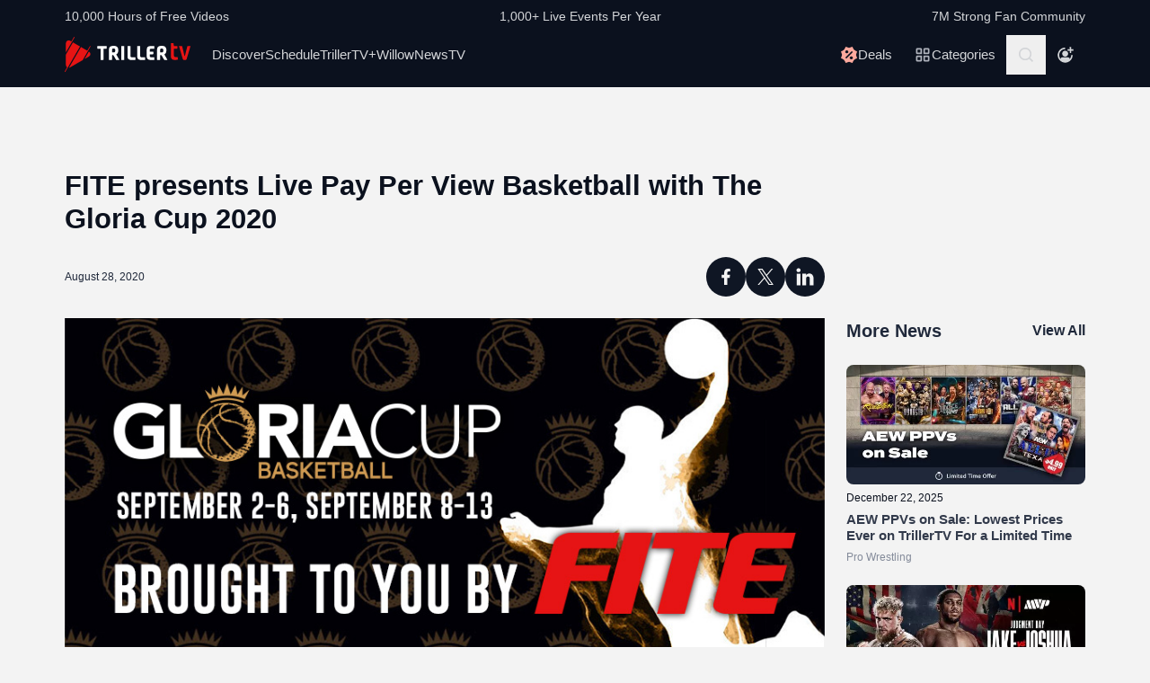

--- FILE ---
content_type: text/css
request_url: https://www.trillertv.com/static/assets/stylesheets/A.news.css,qv=2.19.pagespeed.cf.VdleBuJhhe.css
body_size: 8400
content:
*,:after,:before{--tw-border-spacing-x:0;--tw-border-spacing-y:0;--tw-translate-x:0;--tw-translate-y:0;--tw-rotate:0;--tw-skew-x:0;--tw-skew-y:0;--tw-scale-x:1;--tw-scale-y:1;--tw-pan-x: ;--tw-pan-y: ;--tw-pinch-zoom: ;--tw-scroll-snap-strictness:proximity;--tw-gradient-from-position: ;--tw-gradient-via-position: ;--tw-gradient-to-position: ;--tw-ordinal: ;--tw-slashed-zero: ;--tw-numeric-figure: ;--tw-numeric-spacing: ;--tw-numeric-fraction: ;--tw-ring-inset: ;--tw-ring-offset-width:0;--tw-ring-offset-color:#fff;--tw-ring-color:rgba(59,130,246,.5);--tw-ring-offset-shadow:0 0 #0000;--tw-ring-shadow:0 0 #0000;--tw-shadow:0 0 #0000;--tw-shadow-colored:0 0 #0000;--tw-blur: ;--tw-brightness: ;--tw-contrast: ;--tw-grayscale: ;--tw-hue-rotate: ;--tw-invert: ;--tw-saturate: ;--tw-sepia: ;--tw-drop-shadow: ;--tw-backdrop-blur: ;--tw-backdrop-brightness: ;--tw-backdrop-contrast: ;--tw-backdrop-grayscale: ;--tw-backdrop-hue-rotate: ;--tw-backdrop-invert: ;--tw-backdrop-opacity: ;--tw-backdrop-saturate: ;--tw-backdrop-sepia: ;--tw-contain-size: ;--tw-contain-layout: ;--tw-contain-paint: ;--tw-contain-style: }::backdrop{--tw-border-spacing-x:0;--tw-border-spacing-y:0;--tw-translate-x:0;--tw-translate-y:0;--tw-rotate:0;--tw-skew-x:0;--tw-skew-y:0;--tw-scale-x:1;--tw-scale-y:1;--tw-pan-x: ;--tw-pan-y: ;--tw-pinch-zoom: ;--tw-scroll-snap-strictness:proximity;--tw-gradient-from-position: ;--tw-gradient-via-position: ;--tw-gradient-to-position: ;--tw-ordinal: ;--tw-slashed-zero: ;--tw-numeric-figure: ;--tw-numeric-spacing: ;--tw-numeric-fraction: ;--tw-ring-inset: ;--tw-ring-offset-width:0;--tw-ring-offset-color:#fff;--tw-ring-color:rgba(59,130,246,.5);--tw-ring-offset-shadow:0 0 #0000;--tw-ring-shadow:0 0 #0000;--tw-shadow:0 0 #0000;--tw-shadow-colored:0 0 #0000;--tw-blur: ;--tw-brightness: ;--tw-contrast: ;--tw-grayscale: ;--tw-hue-rotate: ;--tw-invert: ;--tw-saturate: ;--tw-sepia: ;--tw-drop-shadow: ;--tw-backdrop-blur: ;--tw-backdrop-brightness: ;--tw-backdrop-contrast: ;--tw-backdrop-grayscale: ;--tw-backdrop-hue-rotate: ;--tw-backdrop-invert: ;--tw-backdrop-opacity: ;--tw-backdrop-saturate: ;--tw-backdrop-sepia: ;--tw-contain-size: ;--tw-contain-layout: ;--tw-contain-paint: ;--tw-contain-style: }*,:after,:before{border:0 solid #e5e7eb;box-sizing:border-box}:after,:before{--tw-content:""}:host,html{-webkit-text-size-adjust:100%;font-feature-settings:normal;-webkit-tap-highlight-color:transparent;font-family:Helvetica,Arial,sans-serif;font-variation-settings:normal;line-height:1.5;-moz-tab-size:4;-o-tab-size:4;tab-size:4}body{line-height:inherit;margin:0}hr{border-top-width:1px;color:inherit;height:0}abbr:where([title]){-webkit-text-decoration:underline dotted;text-decoration:underline dotted}h1,h2,h3,h4,h5,h6{font-size:inherit;font-weight:inherit}a{color:inherit;text-decoration:inherit}b,strong{font-weight:bolder}code,kbd,pre,samp{font-feature-settings:normal;font-family:ui-monospace,SFMono-Regular,Menlo,Monaco,Consolas,Liberation\ Mono,Courier\ New,monospace;font-size:1em;font-variation-settings:normal}small{font-size:80%}sub,sup{font-size:75%;line-height:0;position:relative;vertical-align:baseline}sub{bottom:-.25em}sup{top:-.5em}table{border-collapse:collapse;border-color:inherit;text-indent:0}button,input,optgroup,select,textarea{font-feature-settings:inherit;color:inherit;font-family:inherit;font-size:100%;font-variation-settings:inherit;font-weight:inherit;letter-spacing:inherit;line-height:inherit;margin:0;padding:0}button,select{text-transform:none}button,input:where([type=button]),input:where([type=reset]),input:where([type=submit]){-webkit-appearance:button;background-color:transparent;background-image:none}:-moz-focusring{outline:auto}:-moz-ui-invalid{box-shadow:none}progress{vertical-align:baseline}::-webkit-inner-spin-button,::-webkit-outer-spin-button{height:auto}[type="search"]{-webkit-appearance:textfield;outline-offset:-2px}::-webkit-search-decoration{-webkit-appearance:none}::-webkit-file-upload-button{-webkit-appearance:button;font:inherit}summary{display:list-item}blockquote,dd,dl,figure,h1,h2,h3,h4,h5,h6,hr,p,pre{margin:0}fieldset{margin:0}fieldset,legend{padding:0}menu,ol,ul{list-style:none;margin:0;padding:0}dialog{padding:0}textarea{resize:vertical}input::-moz-placeholder,textarea::-moz-placeholder{color:#9ca3af;opacity:1}input::placeholder,textarea::placeholder{color:#9ca3af;opacity:1}[role="button"],button{cursor:pointer}:disabled{cursor:default}audio,canvas,embed,iframe,img,object,svg,video{display:block;vertical-align:middle}img,video{height:auto;max-width:100%}[hidden]:where(:not([hidden=until-found])){display:none}.sr-only{clip:rect(0,0,0,0);border-width:0;height:1px;margin:-1px;overflow:hidden;padding:0;position:absolute;white-space:nowrap;width:1px}.visible{visibility:visible}.static{position:static}.fixed{position:fixed}.absolute{position:absolute}.relative{position:relative}.inset-0{inset:0}.inset-x-0{left:0;right:0}.inset-y-0{bottom:0;top:0}.-bottom-1{bottom:-.25rem}.-top-0\.5{top:-.125rem}.-top-1{top:-.25rem}.bottom-0{bottom:0}.bottom-1\.5{bottom:.375rem}.bottom-2{bottom:.5rem}.left-0{left:0}.left-1\/2{left:50%}.left-2{left:.5rem}.right-0{right:0}.right-18{right:4.5rem}.right-2{right:.5rem}.right-4{right:1rem}.top-0{top:0}.top-1{top:.25rem}.top-10{top:2.5rem}.top-14{top:3.5rem}.top-2{top:.5rem}.top-2\/4{top:50%}.top-4{top:1rem}.-z-10{z-index:-10}.z-10{z-index:10}.z-50{z-index:50}.z-\[999\]{z-index:999}.order-1{order:1}.order-3{order:3}.order-4{order:4}.order-5{order:5}.col-span-3{grid-column:span 3/span 3}.col-span-full{grid-column:1/-1}.m-auto{margin:auto}.mx-2{margin-left:.5rem;margin-right:.5rem}.mx-auto{margin-left:auto;margin-right:auto}.my-4{margin-bottom:1rem;margin-top:1rem}.my-auto{margin-bottom:auto;margin-top:auto}.-mt-10{margin-top:-2.5rem}.-mt-12{margin-top:-3rem}.-mt-4{margin-top:-1rem}.mb-1{margin-bottom:.25rem}.mb-10{margin-bottom:2.5rem}.mb-2{margin-bottom:.5rem}.mb-4{margin-bottom:1rem}.mb-6{margin-bottom:1.5rem}.mb-8{margin-bottom:2rem}.ml-auto{margin-left:auto}.mr-2{margin-right:.5rem}.mt-10{margin-top:2.5rem}.mt-2{margin-top:.5rem}.mt-4{margin-top:1rem}.mt-6{margin-top:1.5rem}.mt-8{margin-top:2rem}.line-clamp-2{-webkit-line-clamp:2}.line-clamp-2,.line-clamp-3{-webkit-box-orient:vertical;display:-webkit-box;overflow:hidden}.line-clamp-3{-webkit-line-clamp:3}.line-clamp-5{-webkit-box-orient:vertical;-webkit-line-clamp:5;display:-webkit-box;overflow:hidden}.block{display:block}.inline-block{display:inline-block}.flex{display:flex}.inline-flex{display:inline-flex}.table{display:table}.grid{display:grid}.hidden{display:none}.aspect-\[2\/1\]{aspect-ratio:2/1}.aspect-video{aspect-ratio:16/9}.h-1{height:.25rem}.h-10{height:2.5rem}.h-11{height:2.75rem}.h-12{height:3rem}.h-16{height:4rem}.h-3{height:.75rem}.h-4{height:1rem}.h-5{height:1.25rem}.h-6{height:1.5rem}.h-8{height:2rem}.h-\[60vh\]{height:60vh}.h-full{height:100%}.h-screen{height:100vh}.min-h-9{min-height:2.25rem}.min-h-\[360px\]{min-height:360px}.w-1\/2{width:50%}.w-1\/4{width:25%}.w-10{width:2.5rem}.w-10\/12{width:83.333333%}.w-11{width:2.75rem}.w-12{width:3rem}.w-16{width:4rem}.w-18{width:4.5rem}.w-3{width:.75rem}.w-3\.5{width:.875rem}.w-3\/5{width:60%}.w-4{width:1rem}.w-5{width:1.25rem}.w-52{width:13rem}.w-6{width:1.5rem}.w-8{width:2rem}.w-\[295px\]{width:295px}.w-\[359px\]{width:359px}.w-auto{width:auto}.w-full{width:100%}.w-screen{width:100vw}.min-w-fit{min-width:-moz-fit-content;min-width:fit-content}.max-w-4xl{max-width:56rem}.max-w-screen-3xl{max-width:1920px}.flex-1{flex:1 1 0%}.shrink-0{flex-shrink:0}.grow{flex-grow:1}.basis-full{flex-basis:100%}.-translate-x-1\/2{--tw-translate-x:-50%}.-translate-x-1\/2,.-translate-y-1\/2{transform:translate(var(--tw-translate-x),var(--tw-translate-y)) rotate(var(--tw-rotate)) skewX(var(--tw-skew-x)) skewY(var(--tw-skew-y)) scaleX(var(--tw-scale-x)) scaleY(var(--tw-scale-y))}.-translate-y-1\/2{--tw-translate-y:-50%}.-translate-y-10{--tw-translate-y:-2.5rem}.-translate-y-10,.translate-y-10{transform:translate(var(--tw-translate-x),var(--tw-translate-y)) rotate(var(--tw-rotate)) skewX(var(--tw-skew-x)) skewY(var(--tw-skew-y)) scaleX(var(--tw-scale-x)) scaleY(var(--tw-scale-y))}.translate-y-10{--tw-translate-y:2.5rem}.-rotate-90{--tw-rotate:-90deg}.-rotate-90,.rotate-180{transform:translate(var(--tw-translate-x),var(--tw-translate-y)) rotate(var(--tw-rotate)) skewX(var(--tw-skew-x)) skewY(var(--tw-skew-y)) scaleX(var(--tw-scale-x)) scaleY(var(--tw-scale-y))}.rotate-180{--tw-rotate:180deg}.rotate-45{--tw-rotate:45deg}.rotate-45,.transform{transform:translate(var(--tw-translate-x),var(--tw-translate-y)) rotate(var(--tw-rotate)) skewX(var(--tw-skew-x)) skewY(var(--tw-skew-y)) scaleX(var(--tw-scale-x)) scaleY(var(--tw-scale-y))}@keyframes bounce{0%,to{animation-timing-function:cubic-bezier(.8,0,1,1);transform:translateY(-25%)}50%{animation-timing-function:cubic-bezier(0,0,.2,1);transform:none}}.animate-bounce{animation:bounce 1s infinite}@keyframes spin{to{transform:rotate(1turn)}}.animate-spin{animation:spin 1s linear infinite}.cursor-default{cursor:default}.cursor-not-allowed{cursor:not-allowed}.cursor-pointer{cursor:pointer}.cursor-wait{cursor:wait}.resize{resize:both}.list-none{list-style-type:none}.grid-cols-1{grid-template-columns:repeat(1,minmax(0,1fr))}.grid-cols-12{grid-template-columns:repeat(12,minmax(0,1fr))}.grid-cols-2{grid-template-columns:repeat(2,minmax(0,1fr))}.grid-cols-3{grid-template-columns:repeat(3,minmax(0,1fr))}.grid-cols-5{grid-template-columns:repeat(5,minmax(0,1fr))}.grid-cols-7{grid-template-columns:repeat(7,minmax(0,1fr))}.flex-row{flex-direction:row}.flex-col{flex-direction:column}.flex-col-reverse{flex-direction:column-reverse}.flex-wrap{flex-wrap:wrap}.flex-nowrap{flex-wrap:nowrap}.place-items-center{place-items:center}.items-start{align-items:flex-start}.items-center{align-items:center}.items-stretch{align-items:stretch}.justify-start{justify-content:flex-start}.justify-end{justify-content:flex-end}.justify-center{justify-content:center}.justify-between{justify-content:space-between}.justify-around{justify-content:space-around}.justify-items-center{justify-items:center}.gap-0\.5{gap:.125rem}.gap-1{gap:.25rem}.gap-2{gap:.5rem}.gap-3{gap:.75rem}.gap-4{gap:1rem}.gap-6{gap:1.5rem}.gap-x-2{-moz-column-gap:.5rem;column-gap:.5rem}.gap-x-4{-moz-column-gap:1rem;column-gap:1rem}.gap-y-10{row-gap:2.5rem}.gap-y-2\.5{row-gap:.625rem}.gap-y-4{row-gap:1rem}.gap-y-6{row-gap:1.5rem}.space-x-2>:not([hidden])~:not([hidden]){--tw-space-x-reverse:0;margin-left:calc(.5rem*(1 - var(--tw-space-x-reverse)));margin-right:calc(.5rem*var(--tw-space-x-reverse))}.self-end{align-self:flex-end}.self-center{align-self:center}.justify-self-start{justify-self:start}.justify-self-end{justify-self:end}.overflow-hidden{overflow:hidden}.overflow-y-hidden{overflow-y:hidden}.overflow-x-scroll{overflow-x:scroll}.whitespace-nowrap{white-space:nowrap}.rounded{border-radius:.25rem}.rounded-2\.4xl{border-radius:1.188rem}.rounded-3xl{border-radius:1.5rem}.rounded-full{border-radius:9999px}.rounded-lg{border-radius:.5rem}.rounded-b-lg{border-bottom-left-radius:.5rem;border-bottom-right-radius:.5rem}.rounded-l-2xl{border-bottom-left-radius:1rem;border-top-left-radius:1rem}.rounded-r-2xl{border-bottom-right-radius:1rem;border-top-right-radius:1rem}.rounded-t-lg{border-top-left-radius:.5rem;border-top-right-radius:.5rem}.rounded-bl-lg{border-bottom-left-radius:.5rem}.rounded-br-lg{border-bottom-right-radius:.5rem}.border{border-width:1px}.border-2{border-width:2px}.border-4{border-width:4px}.border-dark-yellow{--tw-border-opacity:1;border-color:rgb(115 104 5/var(--tw-border-opacity,1))}.border-mono-ns-200{--tw-border-opacity:1;border-color:rgb(31 40 58/var(--tw-border-opacity,1))}.border-mono-ps-200{--tw-border-opacity:1;border-color:rgb(180 184 193/var(--tw-border-opacity,1))}.border-sa-dark{--tw-border-opacity:1;border-color:rgb(0 90 69/var(--tw-border-opacity,1))}.border-sd-dark{--tw-border-opacity:1;border-color:rgb(164 18 18/var(--tw-border-opacity,1))}.border-secondary-200{--tw-border-opacity:1;border-color:rgb(57 91 167/var(--tw-border-opacity,1))}.border-t-mono-white{--tw-border-opacity:1;border-top-color:rgb(243 243 243/var(--tw-border-opacity,1))}.bg-black\/\[\.67\]{background-color:rgba(0,0,0,.67)}.bg-fite{--tw-bg-opacity:1;background-color:rgb(11 17 30/var(--tw-bg-opacity,1))}.bg-fite-gray-800{--tw-bg-opacity:1;background-color:rgb(31 40 58/var(--tw-bg-opacity,1))}.bg-mono-black{--tw-bg-opacity:1;background-color:rgb(11 17 30/var(--tw-bg-opacity,1))}.bg-mono-ns-100{--tw-bg-opacity:1;background-color:rgb(50 58 75/var(--tw-bg-opacity,1))}.bg-mono-ns-200{--tw-bg-opacity:1;background-color:rgb(31 40 58/var(--tw-bg-opacity,1))}.bg-mono-ns-300{--tw-bg-opacity:1;background-color:rgb(15 22 36/var(--tw-bg-opacity,1))}.bg-mono-ps-100{--tw-bg-opacity:1;background-color:rgb(211 213 216/var(--tw-bg-opacity,1))}.bg-mono-ps-200{--tw-bg-opacity:1;background-color:rgb(180 184 193/var(--tw-bg-opacity,1))}.bg-mono-ps-300{--tw-bg-opacity:1;background-color:rgb(132 139 154/var(--tw-bg-opacity,1))}.bg-mono-white{--tw-bg-opacity:1;background-color:rgb(243 243 243/var(--tw-bg-opacity,1))}.bg-red{--tw-bg-opacity:1;background-color:rgb(230 20 20/var(--tw-bg-opacity,1))}.bg-red-light{--tw-bg-opacity:1;background-color:rgb(255 169 157/var(--tw-bg-opacity,1))}.bg-sa-light{--tw-bg-opacity:1;background-color:rgb(123 249 181/var(--tw-bg-opacity,1))}.bg-white\/30{background-color:hsla(0,0%,100%,.3)}.object-cover{-o-object-fit:cover;object-fit:cover}.p-1{padding:.25rem}.p-2{padding:.5rem}.p-2\.5{padding:.625rem}.p-3{padding:.75rem}.p-3\.5{padding:.875rem}.p-4{padding:1rem}.p-6{padding:1.5rem}.px-0{padding-left:0;padding-right:0}.px-2{padding-left:.5rem;padding-right:.5rem}.px-3{padding-left:.75rem;padding-right:.75rem}.px-4{padding-left:1rem;padding-right:1rem}.px-6{padding-left:1.5rem;padding-right:1.5rem}.py-0\.5{padding-bottom:.125rem;padding-top:.125rem}.py-1{padding-bottom:.25rem;padding-top:.25rem}.py-1\.5{padding-bottom:.375rem;padding-top:.375rem}.py-10{padding-bottom:2.5rem;padding-top:2.5rem}.py-2{padding-bottom:.5rem;padding-top:.5rem}.py-2\.5{padding-bottom:.625rem;padding-top:.625rem}.py-3{padding-bottom:.75rem;padding-top:.75rem}.py-3\.5{padding-bottom:.875rem;padding-top:.875rem}.py-4{padding-bottom:1rem;padding-top:1rem}.py-5{padding-bottom:1.25rem;padding-top:1.25rem}.py-6{padding-bottom:1.5rem;padding-top:1.5rem}.pb-1{padding-bottom:.25rem}.pb-2{padding-bottom:.5rem}.pb-4{padding-bottom:1rem}.pb-6{padding-bottom:1.5rem}.pl-10{padding-left:2.5rem}.pl-4{padding-left:1rem}.pl-8{padding-left:2rem}.pr-2{padding-right:.5rem}.pr-6{padding-right:1.5rem}.pt-1\.5{padding-top:.375rem}.pt-10{padding-top:2.5rem}.pt-2{padding-top:.5rem}.pt-2\.5{padding-top:.625rem}.pt-4{padding-top:1rem}.pt-6{padding-top:1.5rem}.text-center{text-align:center}.font-sans{font-family:Helvetica,Arial,sans-serif}.text-2xl{font-size:1.5rem;line-height:2rem}.text-base{font-size:1rem;line-height:1.5rem}.text-h1{font-size:1.938rem;line-height:120%}.text-h1m{font-size:1.813rem;line-height:120%}.text-h2mw{font-size:1.513rem;line-height:160%}.text-h3{font-size:1.35rem;line-height:120%}.text-h3m{font-size:1.263rem;line-height:120%}.text-h5{font-size:.938rem;line-height:120%}.text-h5m{font-size:.875rem;line-height:120%}.text-h6{font-size:.781rem;line-height:120%}.text-h6m{font-size:.731rem;line-height:120%}.text-h8{font-size:.557rem;line-height:120%}.text-lg{font-size:1.125rem;line-height:1.75rem}.text-p5{font-size:.938rem;line-height:120%}.text-p5m{font-size:.875rem;line-height:120%}.text-p5w{font-size:.938rem;line-height:160%}.text-p6{font-size:.781rem;line-height:120%}.text-p6m{font-size:.731rem;line-height:120%}.text-sm{font-size:.875rem;line-height:1.25rem}.text-smm{font-size:.938rem}.text-tf6{font-size:.781rem;line-height:.938rem}.text-tf7{font-size:.656rem}.text-xl{font-size:1.25rem;line-height:1.75rem}.text-xs{font-size:.75rem;line-height:1rem}.font-bold{font-weight:700}.font-normal{font-weight:400}.text-fite-gray-60{--tw-text-opacity:1;color:rgb(82 89 105/var(--tw-text-opacity,1))}.text-mono-black{--tw-text-opacity:1;color:rgb(11 17 30/var(--tw-text-opacity,1))}.text-mono-ns-100{--tw-text-opacity:1;color:rgb(50 58 75/var(--tw-text-opacity,1))}.text-mono-ns-200{--tw-text-opacity:1;color:rgb(31 40 58/var(--tw-text-opacity,1))}.text-mono-ns-300{--tw-text-opacity:1;color:rgb(15 22 36/var(--tw-text-opacity,1))}.text-mono-ps-100{--tw-text-opacity:1;color:rgb(211 213 216/var(--tw-text-opacity,1))}.text-mono-ps-200{--tw-text-opacity:1;color:rgb(180 184 193/var(--tw-text-opacity,1))}.text-mono-ps-300{--tw-text-opacity:1;color:rgb(132 139 154/var(--tw-text-opacity,1))}.text-mono-white{--tw-text-opacity:1;color:rgb(243 243 243/var(--tw-text-opacity,1))}.text-sd-dark{--tw-text-opacity:1;color:rgb(164 18 18/var(--tw-text-opacity,1))}.text-se-light{--tw-text-opacity:1;color:rgb(232 209 5/var(--tw-text-opacity,1))}.text-secondary-300{--tw-text-opacity:1;color:rgb(17 27 49/var(--tw-text-opacity,1))}.opacity-0{opacity:0}.filter{filter:var(--tw-blur) var(--tw-brightness) var(--tw-contrast) var(--tw-grayscale) var(--tw-hue-rotate) var(--tw-invert) var(--tw-saturate) var(--tw-sepia) var(--tw-drop-shadow)}.transition-opacity{transition-duration:.15s;transition-property:opacity;transition-timing-function:cubic-bezier(.4,0,.2,1)}.\[animation-delay\:-0\.15s\]{animation-delay:-.15s}.\[animation-delay\:-0\.3s\]{animation-delay:-.3s}.site-logo{padding:5px 0}.site-logo svg{width:96px}@media (min-width:768px){.site-logo svg{width:137px}}@media (min-width:1280px){.site-logo svg{width:140px}}header .main-menu a{text-shadow:1px 1px 1px rgba(11,17,30,.33)}header .secondary-menu a{text-shadow:1px 1px 0 rgba(0,0,0,.25)}.link-with-shadow a{text-shadow:0 4px 4px rgba(0,0,0,.25)}.nav-search li:not(:last-child){border-bottom:1px solid #d3d5d8;margin-bottom:3px;padding-bottom:4px}.nav-search li a{line-height:120%}dl dt{display:none}dl dt.visible{display:block}.card-title,.text-15{font-size:15px;line-height:120%}.card-time{font-size:18px;line-height:120%}.card-prop{font-size:12.5px;line-height:120%}.card-price{font-size:10.5px}.trailers-view-list-wrapper{scrollbar-width:none}.trailers-view-list-wrapper::-webkit-scrollbar{display:none}.trailers-view-list-wrapper::-webkit-scrollbar-track{background:rgba(11,17,30,.1);border-radius:4px;box-shadow:inset 0 8px 4px 2px rgba(15,22,36,.33);-webkit-box-shadow:inset 0 8px 4px 2px rgba(15,22,36,.33)}.trailers-view-list-wrapper::-webkit-scrollbar-thumb{background:#0b111e;border-radius:4px}@media (hover:hover) and (pointer:fine){.trailers-view-list-wrapper{scrollbar-color:#d3d5d8 rgba(11,17,30,.1);scrollbar-width:thin}}@media (hover:hover) and (pointer:fine) and (max-width:1024px){.trailers-view-list-wrapper::-webkit-scrollbar{display:block;height:8px;width:0}}@media (hover:hover) and (pointer:fine) and (min-width:1025px){.trailers-view-list-wrapper::-webkit-scrollbar{display:block;height:0;width:8px}}::-webkit-scrollbar-thumb:window-inactive{background:rgba(255,0,0,.4)}div.post-entry p:empty,p:empty{display:none!important}div.page-content,section.site-content-wrapper{background:#f3f3f3}h3.news-subtitle-h3w{color:#323a4b;font-size:21.6px;font-weight:700;line-height:34.56px!important;margin-bottom:16px;margin-top:16px}h4.news-heading-h4{color:#0b111e;font-size:18px;font-weight:700;line-height:21.6px!important;margin-bottom:24px;margin-top:24px}div.post-entry,div.post-entry p{font-size:17px;line-height:28px!important}div.post-entry p{color:#1f283a;margin-bottom:16px}div.post-entry p a{color:#a41212!important;text-decoration:none!important}div.post-entry p a:hover{text-decoration:underline!important}div.news-image-fullsize{margin-bottom:16px}div.news-quote{background:hsla(216,6%,84%,.25);border-radius:8px;clear:both;margin:40px 0;padding:24px}div.news-quote img{float:left;margin-bottom:16px;margin-right:40px}div.news-quote p{color:#1f283a;font-size:17px;font-style:italic;line-height:28px!important;margin-bottom:0;text-align:left}div.news-img-cap-left{float:left;margin-bottom:8px;margin-right:24px;max-width:59%;width:59%}p.news-img-caption{font-size:15px!important;font-style:italic;line-height:24px!important}div.news-img-cap-left img{margin-bottom:8px;margin-top:8px}div.news-img-cap-right{float:right;margin-bottom:8px;margin-left:24px;max-width:59%;width:59%}div.news-img-cap-right img{margin-bottom:8px;margin-top:8px}ul.news-list{color:#1f283a;list-style-type:circle;margin-bottom:24px;padding-left:18px}ul.news-list a{color:#a41212!important;font-size:17px;line-height:28px;text-decoration:none!important}ul.news-list a:hover{text-decoration:underline!important}ul.news-list li{font-size:17px;line-height:28px}div.news-about-section{background:hsla(216,6%,84%,.25);border-radius:8px;margin:72px 0 24px;padding:40px 24px;position:relative;text-align:center}div.news-about-section h4{margin-bottom:10px;padding:24px 8px}div.news-about-section p{margin-bottom:0}div.news-about-section img{border-radius:50%;left:50%;position:absolute;top:-48px;transform:translateX(-48px)}@media (max-width:1536px){div.news-img-cap-left{float:left;margin-bottom:8px;margin-right:24px;max-width:41%;width:41%}div.news-img-cap-right{float:right;margin-bottom:8px;margin-left:24px;max-width:41%;width:41%}}@media (max-width:1280px){h3.news-subtitle-h3w{font-size:18px;line-height:28.8px!important}h4.news-heading-h4{font-size:16px;line-height:20.16px!important}div.news-quote img{margin-bottom:16px;margin-right:24px}div.news-quote p{font-size:17px;line-height:28px!important;margin-bottom:0}p.news-img-caption{font-size:14px!important;line-height:22.4px!important}}@media (max-width:1024px){h3.news-subtitle-h3w{font-size:20.2px;line-height:32.32px!important}h4.news-heading-h4{font-size:18px;line-height:21.6px!important}div.post-entry p{font-size:17px;line-height:28px}div.news-img-cap-left{float:left;margin-bottom:8px;margin-right:16px;max-width:39%;width:39%}div.news-img-cap-right{float:right;margin-bottom:8px;margin-left:16px;max-width:39%;width:39%}p.news-img-caption{font-size:15px!important;line-height:24px!important}}@media (max-width:768px){h3.news-subtitle-h3w{font-size:20.2px;line-height:32.32px!important}h4.news-heading-h4{font-size:16.8px;line-height:20.16px!important}p.news-img-caption{font-size:14px!important;line-height:22.4px!important}}@media (max-width:475px){h3.news-subtitle-h3w{font-size:18px;line-height:28.8px!important}div.news-quote img{margin-bottom:16px;margin-right:24px}div.news-img-cap-left{margin-right:0}div.news-img-cap-left,div.news-img-cap-right{float:none;margin-bottom:8px;max-width:100%;width:100%}div.news-img-cap-right{margin-left:0}}ol.news-list{color:#1f283a;list-style-type:circle;margin-bottom:24px;padding-left:18px}ol.news-list a{color:#a41212;font-size:17px;line-height:28px;text-decoration:none}ol.news-list a:hover{text-decoration:underline}h3.news-subtitle-h3w a{color:#a41212;text-decoration:none}h3.news-subtitle-h3w a:hover{color:#a41212;text-decoration:underline}.after\:absolute:after{content:var(--tw-content);position:absolute}.after\:start-\[2px\]:after{content:var(--tw-content);inset-inline-start:2px}.after\:top-0\.5:after{content:var(--tw-content);top:.125rem}.after\:h-5:after{content:var(--tw-content);height:1.25rem}.after\:w-5:after{content:var(--tw-content);width:1.25rem}.after\:rounded-full:after{border-radius:9999px;content:var(--tw-content)}.after\:border:after{border-width:1px;content:var(--tw-content)}.after\:border-gray-300:after{--tw-border-opacity:1;border-color:rgb(209 213 219/var(--tw-border-opacity,1));content:var(--tw-content)}.after\:bg-white:after{--tw-bg-opacity:1;background-color:rgb(255 255 255/var(--tw-bg-opacity,1));content:var(--tw-content)}.after\:transition-all:after{content:var(--tw-content);transition-duration:.15s;transition-property:all;transition-timing-function:cubic-bezier(.4,0,.2,1)}.after\:content-\[\'\'\]:after{--tw-content:"";content:var(--tw-content)}.hover\:border-b-2:hover{border-bottom-width:2px}.hover\:border-f-red:hover{--tw-border-opacity:1;border-color:rgb(254 81 81/var(--tw-border-opacity,1))}.hover\:bg-mono-ns-200:hover{--tw-bg-opacity:1;background-color:rgb(31 40 58/var(--tw-bg-opacity,1))}.hover\:bg-mono-ns-300:hover{--tw-bg-opacity:1;background-color:rgb(15 22 36/var(--tw-bg-opacity,1))}.hover\:bg-mono-ps-100:hover{--tw-bg-opacity:1;background-color:rgb(211 213 216/var(--tw-bg-opacity,1))}.hover\:text-fite-gray-800:hover{--tw-text-opacity:1;color:rgb(31 40 58/var(--tw-text-opacity,1))}.hover\:text-mono-black:hover{--tw-text-opacity:1;color:rgb(11 17 30/var(--tw-text-opacity,1))}.hover\:text-mono-ns-100:hover{--tw-text-opacity:1;color:rgb(50 58 75/var(--tw-text-opacity,1))}.hover\:text-mono-ps-100:hover{--tw-text-opacity:1;color:rgb(211 213 216/var(--tw-text-opacity,1))}.hover\:text-mono-ps-200:hover{--tw-text-opacity:1;color:rgb(180 184 193/var(--tw-text-opacity,1))}.hover\:text-mono-white:hover{--tw-text-opacity:1;color:rgb(243 243 243/var(--tw-text-opacity,1))}.group:hover .group-hover\:opacity-100{opacity:1}.peer:checked~.peer-checked\:bg-sa-light{--tw-bg-opacity:1;background-color:rgb(123 249 181/var(--tw-bg-opacity,1))}.peer:checked~.peer-checked\:after\:translate-x-full:after{--tw-translate-x:100%;content:var(--tw-content);transform:translate(var(--tw-translate-x),var(--tw-translate-y)) rotate(var(--tw-rotate)) skewX(var(--tw-skew-x)) skewY(var(--tw-skew-y)) scaleX(var(--tw-scale-x)) scaleY(var(--tw-scale-y))}.peer:checked~.peer-checked\:after\:border-white:after{--tw-border-opacity:1;border-color:rgb(255 255 255/var(--tw-border-opacity,1));content:var(--tw-content)}@media (min-width:476px){.smm\:col-span-5{grid-column:span 5/span 5}.smm\:col-start-2{grid-column-start:2}.smm\:grid-cols-7{grid-template-columns:repeat(7,minmax(0,1fr))}.smm\:flex-row{flex-direction:row}.smm\:items-center{align-items:center}.smm\:justify-center{justify-content:center}.smm\:px-6{padding-left:1.5rem;padding-right:1.5rem}}@media (min-width:640px){.sm\:top-1{top:.25rem}.sm\:h-auto{height:auto}.sm\:flex-nowrap{flex-wrap:nowrap}.sm\:text-xs{font-size:.75rem;line-height:1rem}}@media (min-width:768px){.md\:fixed{position:fixed}.md\:-right-24{right:-6rem}.md\:right-4{right:1rem}.md\:order-2{order:2}.md\:col-span-2{grid-column:span 2/span 2}.md\:col-span-3{grid-column:span 3/span 3}.md\:col-span-5{grid-column:span 5/span 5}.md\:col-start-2{grid-column-start:2}.md\:my-6{margin-bottom:1.5rem;margin-top:1.5rem}.md\:mb-10{margin-bottom:2.5rem}.md\:mr-6{margin-right:1.5rem}.md\:mt-0{margin-top:0}.md\:mt-10{margin-top:2.5rem}.md\:line-clamp-4{-webkit-box-orient:vertical;-webkit-line-clamp:4;display:-webkit-box;overflow:hidden}.md\:block{display:block}.md\:grid{display:grid}.md\:hidden{display:none}.md\:w-3\/7{width:42.8571429%}.md\:w-96{width:24rem}.md\:w-\[560px\]{width:560px}.md\:w-auto{width:auto}.md\:basis-auto{flex-basis:auto}.md\:grid-cols-1{grid-template-columns:repeat(1,minmax(0,1fr))}.md\:grid-cols-2{grid-template-columns:repeat(2,minmax(0,1fr))}.md\:grid-cols-3{grid-template-columns:repeat(3,minmax(0,1fr))}.md\:flex-row{flex-direction:row}.md\:justify-end{justify-content:flex-end}.md\:justify-between{justify-content:space-between}.md\:gap-4{gap:1rem}.md\:px-0{padding-left:0;padding-right:0}.md\:px-6{padding-left:1.5rem;padding-right:1.5rem}.md\:py-2{padding-bottom:.5rem;padding-top:.5rem}.md\:pt-0{padding-top:0}.md\:pt-10{padding-top:2.5rem}.md\:pt-20{padding-top:5rem}.md\:pt-3{padding-top:.75rem}.md\:text-h6{font-size:.781rem;line-height:120%}}@media (min-width:1024px){.lg\:absolute{position:absolute}.lg\:relative{position:relative}.lg\:-right-18{right:-4.5rem}.lg\:right-14{right:3.5rem}.lg\:order-first{order:-9999}.lg\:col-span-10{grid-column:span 10/span 10}.lg\:col-span-3{grid-column:span 3/span 3}.lg\:col-span-4{grid-column:span 4/span 4}.lg\:col-span-6{grid-column:span 6/span 6}.lg\:col-span-8{grid-column:span 8/span 8}.lg\:col-start-1{grid-column-start:1}.lg\:col-start-2{grid-column-start:2}.lg\:mb-20{margin-bottom:5rem}.lg\:ml-4{margin-left:1rem}.lg\:mt-0{margin-top:0}.lg\:mt-2{margin-top:.5rem}.lg\:line-clamp-6{-webkit-box-orient:vertical;-webkit-line-clamp:6;display:-webkit-box;overflow:hidden}.lg\:block{display:block}.lg\:flex{display:flex}.lg\:grid{display:grid}.lg\:hidden{display:none}.lg\:aspect-\[2\]{aspect-ratio:2}.lg\:h-full{height:100%}.lg\:min-h-\[360px\]{min-height:360px}.lg\:min-h-full{min-height:100%}.lg\:w-96{width:24rem}.lg\:w-full{width:100%}.lg\:grid-cols-1{grid-template-columns:repeat(1,minmax(0,1fr))}.lg\:grid-cols-10{grid-template-columns:repeat(10,minmax(0,1fr))}.lg\:grid-cols-12{grid-template-columns:repeat(12,minmax(0,1fr))}.lg\:grid-cols-2{grid-template-columns:repeat(2,minmax(0,1fr))}.lg\:grid-cols-8{grid-template-columns:repeat(8,minmax(0,1fr))}.lg\:flex-row{flex-direction:row}.lg\:flex-col{flex-direction:column}.lg\:items-center{align-items:center}.lg\:gap-6{gap:1.5rem}.lg\:gap-y-6{row-gap:1.5rem}.lg\:overflow-x-visible{overflow-x:visible}.lg\:overflow-y-visible{overflow-y:visible}.lg\:rounded-3xl{border-radius:1.5rem}.lg\:p-4{padding:1rem}.lg\:px-0{padding-left:0;padding-right:0}.lg\:px-18{padding-left:4.5rem;padding-right:4.5rem}.lg\:py-3\.5{padding-bottom:.875rem;padding-top:.875rem}.lg\:pb-3{padding-bottom:.75rem}.lg\:pt-2{padding-top:.5rem}.lg\:pt-44{padding-top:11rem}.lg\:text-h1{font-size:1.938rem;line-height:120%}.lg\:text-h3w{font-size:1.35rem;line-height:160%}.lg\:text-h5,.lg\:text-p5{font-size:.938rem;line-height:120%}.lg\:text-xl{font-size:1.25rem;line-height:1.75rem}.lg\:hover\:bg-mono-ps-118:hover{background-color:#d3d5d82e}.group:hover .group-hover\:lg\:flex{display:flex}}@media (min-width:1280px){.xl\:right-18{right:4.5rem}.xl\:right-28{right:7rem}.xl\:col-span-3{grid-column:span 3/span 3}.xl\:col-span-4{grid-column:span 4/span 4}.xl\:col-span-5{grid-column:span 5/span 5}.xl\:col-span-7{grid-column:span 7/span 7}.xl\:col-span-8{grid-column:span 8/span 8}.xl\:col-span-9{grid-column:span 9/span 9}.xl\:col-start-2{grid-column-start:2}.xl\:col-start-3{grid-column-start:3}.xl\:mb-10{margin-bottom:2.5rem}.xl\:mb-6{margin-bottom:1.5rem}.xl\:grid{display:grid}.xl\:hidden{display:none}.xl\:h-\[72px\]{height:72px}.xl\:w-10\/12{width:83.333333%}.xl\:w-52{width:13rem}.xl\:w-6{width:1.5rem}.xl\:w-80{width:20rem}.xl\:w-\[569px\]{width:569px}.xl\:w-\[72px\]{width:72px}.xl\:grid-cols-3{grid-template-columns:repeat(3,minmax(0,1fr))}.xl\:grid-cols-4{grid-template-columns:repeat(4,minmax(0,1fr))}.xl\:grid-cols-6{grid-template-columns:repeat(6,minmax(0,1fr))}.xl\:grid-cols-8{grid-template-columns:repeat(8,minmax(0,1fr))}.xl\:grid-cols-9{grid-template-columns:repeat(9,minmax(0,1fr))}.xl\:flex-row{flex-direction:row}.xl\:flex-row-reverse{flex-direction:row-reverse}.xl\:flex-nowrap{flex-wrap:nowrap}.xl\:items-start{align-items:flex-start}.xl\:gap-2{gap:.5rem}.xl\:gap-6{gap:1.5rem}.xl\:rounded-3xl{border-radius:1.5rem}.xl\:p-10{padding:2.5rem}.xl\:p-2\.5{padding:.625rem}.xl\:p-3{padding:.75rem}.xl\:p-4{padding:1rem}.xl\:px-18{padding-left:4.5rem;padding-right:4.5rem}.xl\:px-4{padding-left:1rem;padding-right:1rem}.xl\:pt-6{padding-top:1.5rem}.xl\:text-left{text-align:left}.xl\:text-3xl{font-size:1.875rem;line-height:2.25rem}.xl\:text-h2mw{font-size:1.513rem;line-height:160%}.xl\:text-h3{font-size:1.35rem;line-height:120%}.xl\:text-h5,.xl\:text-p5{font-size:.938rem;line-height:120%}.xl\:text-smm{font-size:.938rem}.xl\:text-tf3{font-size:1.35rem;line-height:1.62rem}}@media (min-width:1536px){.2xl\:col-span-2{grid-column:span 2/span 2}.2xl\:col-span-3{grid-column:span 3/span 3}.2xl\:col-span-4{grid-column:span 4/span 4}.2xl\:col-span-5{grid-column:span 5/span 5}.2xl\:col-span-8{grid-column:span 8/span 8}.2xl\:mx-auto{margin-left:auto;margin-right:auto}.2xl\:mb-4{margin-bottom:1rem}.2xl\:gap-4{gap:1rem}.xxl\:static{position:static}.xxl\:block{display:block}.xxl\:flex{display:flex}.xxl\:hidden{display:none}.xxl\:w-auto{width:auto}.xxl\:gap-6{gap:1.5rem}.xxl\:bg-inherit{background-color:inherit}.xxl\:py-1{padding-bottom:.25rem;padding-top:.25rem}}@media (min-width:1537px){.xxlp\:col-span-5{grid-column:span 5/span 5}.xxlp\:col-span-7{grid-column:span 7/span 7}.xxlp\:col-start-2{grid-column-start:2}.xxlp\:grid-cols-7{grid-template-columns:repeat(7,minmax(0,1fr))}}@media (min-width:1920px){.3xl\:mt-20{margin-top:5rem}.3xl\:pt-20{padding-top:5rem}}@media (prefers-color-scheme:dark){.dark\:border-gray-600{--tw-border-opacity:1;border-color:rgb(75 85 99/var(--tw-border-opacity,1))}}